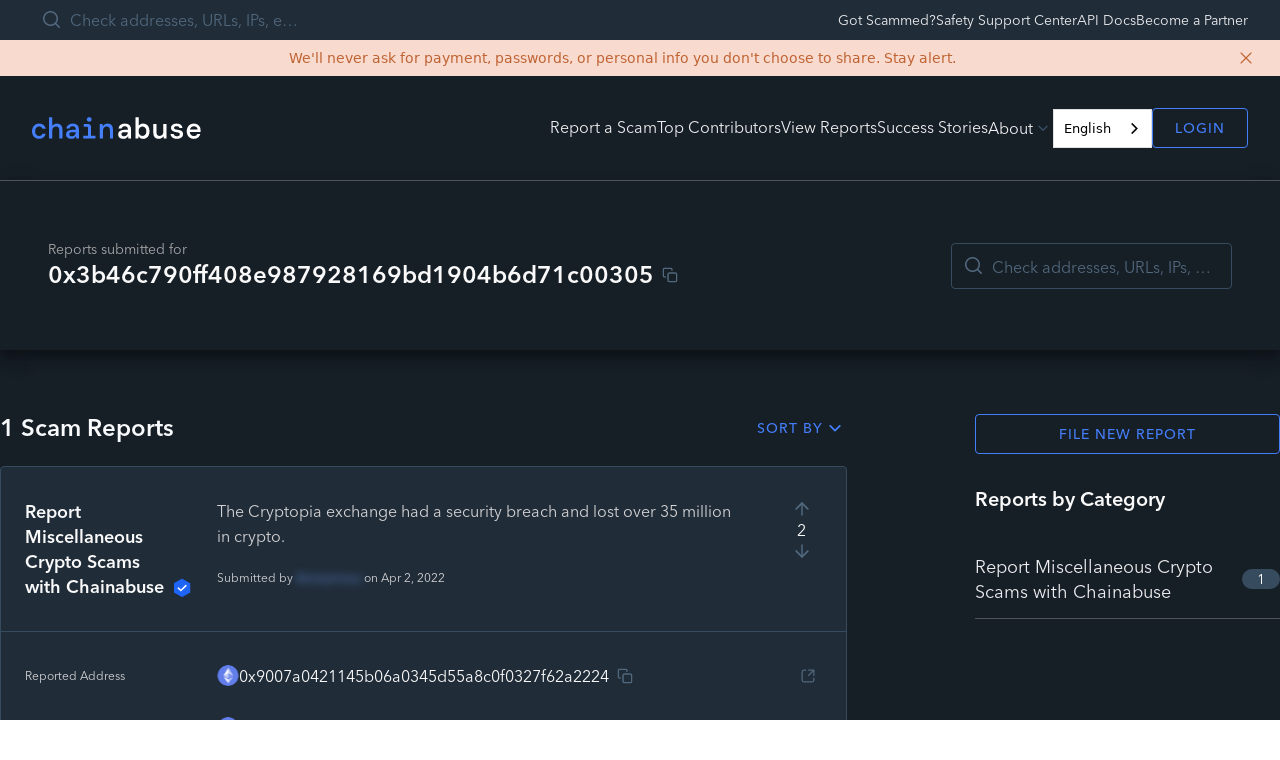

--- FILE ---
content_type: text/html; charset=utf-8
request_url: https://chainabuse.com/address/0x3b46c790ff408e987928169bd1904b6d71c00305
body_size: 3015
content:
<!DOCTYPE html><html lang="en"><head><meta charSet="utf-8"><meta name="viewport" content="width=device-width"><meta name="next-head-count" content="2"><script src="https://cmp.osano.com/7KwNjOA2fU/dcc39614-ce43-4c2b-8e20-488237590b1b/osano.js"></script><script>
                var analytics=window.analytics=window.analytics||[];if(!analytics.initialize)if(analytics.invoked)window.console&&console.error&&console.error("Segment snippet included twice.");else{analytics.invoked=!0;analytics.methods=["trackSubmit","trackClick","trackLink","trackForm","pageview","identify","reset","group","track","ready","alias","debug","page","once","off","on"];analytics.factory=function(t){return function(){var e=Array.prototype.slice.call(arguments);e.unshift(t);analytics.push(e);return analytics}};for(var t=0;t<analytics.methods.length;t++){var e=analytics.methods[t];analytics[e]=analytics.factory(e)}analytics.load=function(t){var e=document.createElement("script");e.type="text/javascript";e.async=!0;e.src=("https:"===document.location.protocol?"https://":"http://")+"cdn.segment.com/analytics.js/v1/"+t+"/analytics.min.js";var n=document.getElementsByTagName("script")[0];n.parentNode.insertBefore(e,n)};analytics.SNIPPET_VERSION="4.0.0";
                analytics.load("");analytics.page();}
              </script><script async="" src="/scripts/newrelic-stage.js" type="text/javascript"></script><script src="https://cdn.botpress.cloud/webchat/v3.3/inject.js"></script><script src="https://files.bpcontent.cloud/2025/03/20/12/20250320122023-FD9COGIZ.js" defer=""></script><style type="text/css">.fresnel-container{margin:0;padding:0;}
@media not all and (min-width:0px) and (max-width:639.98px){.fresnel-at-mobile{display:none!important;}}
@media not all and (min-width:640px) and (max-width:1279.98px){.fresnel-at-tablet{display:none!important;}}
@media not all and (min-width:1280px){.fresnel-at-desktop{display:none!important;}}
@media not all and (max-width:639.98px){.fresnel-lessThan-tablet{display:none!important;}}
@media not all and (max-width:1279.98px){.fresnel-lessThan-desktop{display:none!important;}}
@media not all and (min-width:640px){.fresnel-greaterThan-mobile{display:none!important;}}
@media not all and (min-width:1280px){.fresnel-greaterThan-tablet{display:none!important;}}
@media not all and (min-width:0px){.fresnel-greaterThanOrEqual-mobile{display:none!important;}}
@media not all and (min-width:640px){.fresnel-greaterThanOrEqual-tablet{display:none!important;}}
@media not all and (min-width:1280px){.fresnel-greaterThanOrEqual-desktop{display:none!important;}}
@media not all and (min-width:0px) and (max-width:639.98px){.fresnel-between-mobile-tablet{display:none!important;}}
@media not all and (min-width:0px) and (max-width:1279.98px){.fresnel-between-mobile-desktop{display:none!important;}}
@media not all and (min-width:640px) and (max-width:1279.98px){.fresnel-between-tablet-desktop{display:none!important;}}</style><link rel="apple-touch-icon" sizes="180x180" href="/images/favicon/apple-touch-icon.png"><link rel="icon" type="image/png" sizes="32x32" href="/images/favicon/favicon-32x32.png"><link rel="icon" type="image/png" sizes="16x16" href="/images/favicon/favicon-16x16.png"><link rel="manifest" href="/images/favicon/site.webmanifest"><link rel="mask-icon" href="/images/favicon/safari-pinned-tab.svg" color="#5bbad5"><link rel="shortcut icon" href="/images/favicon/favicon.ico"><meta name="msapplication-TileColor" content="#da532c"><meta name="msapplication-config" content="/images/favicon/browserconfig.xml"><meta name="theme-color" content="#5bbad5"><link rel="preload" href="/_next/static/css/5d7d88419e4418b5.css" as="style"><link rel="stylesheet" href="/_next/static/css/5d7d88419e4418b5.css" data-n-g=""><noscript data-n-css=""></noscript><script defer="" nomodule="" src="/_next/static/chunks/polyfills-42372ed130431b0a.js"></script><script src="/_next/static/chunks/webpack-573efbbc45d8adc6.js" defer=""></script><script src="/_next/static/chunks/framework-865614b6204ab9de.js" defer=""></script><script src="/_next/static/chunks/main-dedf7c639d7bc893.js" defer=""></script><script src="/_next/static/chunks/pages/_app-d5c7d7484819fef6.js" defer=""></script><script src="/_next/static/chunks/969-85e26e02cb18ef49.js" defer=""></script><script src="/_next/static/chunks/396-153a9369c802ae15.js" defer=""></script><script src="/_next/static/chunks/19-64ae6cc7b90c5584.js" defer=""></script><script src="/_next/static/chunks/96-397115a1ce92e811.js" defer=""></script><script src="/_next/static/chunks/613-7486f280aedece56.js" defer=""></script><script src="/_next/static/chunks/446-d137bfd5bd3ad78e.js" defer=""></script><script src="/_next/static/chunks/pages/address/%5BaddressQuery%5D-7a987e43cd08ecca.js" defer=""></script><script src="/_next/static/PDOZnFj8amdgYNYLcUKm-/_buildManifest.js" defer=""></script><script src="/_next/static/PDOZnFj8amdgYNYLcUKm-/_ssgManifest.js" defer=""></script><script type="application/json" id="weglot-data">{"allLanguageUrls":{"en":"https://chainabuse.com/address/0x3b46c790ff408e987928169bd1904b6d71c00305","es":"https://chainabuse.com/es/address/0x3b46c790ff408e987928169bd1904b6d71c00305","fr":"https://chainabuse.com/fr/address/0x3b46c790ff408e987928169bd1904b6d71c00305","ko":"https://chainabuse.com/ko/address/0x3b46c790ff408e987928169bd1904b6d71c00305","ja":"https://chainabuse.com/ja/address/0x3b46c790ff408e987928169bd1904b6d71c00305","pt-br":"https://chainabuse.com/pt-br/address/0x3b46c790ff408e987928169bd1904b6d71c00305","bs":"https://chainabuse.com/bs/address/0x3b46c790ff408e987928169bd1904b6d71c00305","de":"https://chainabuse.com/de/address/0x3b46c790ff408e987928169bd1904b6d71c00305","hi":"https://chainabuse.com/hi/address/0x3b46c790ff408e987928169bd1904b6d71c00305","tr":"https://chainabuse.com/tr/address/0x3b46c790ff408e987928169bd1904b6d71c00305","zh-tw":"https://chainabuse.com/zh-tw/address/0x3b46c790ff408e987928169bd1904b6d71c00305"},"originalCanonicalUrl":"https://chainabuse.com/address","originalPath":"/address/0x3b46c790ff408e987928169bd1904b6d71c00305","rendered":true,"settings":{"auto_switch":false,"auto_switch_fallback":null,"category":13,"custom_settings":{"button_style":{"with_name":true,"full_name":true,"is_dropdown":true,"with_flags":true,"flag_type":"square","custom_css":""},"switchers":[{"style":{"with_name":true,"with_flags":false,"full_name":true,"is_dropdown":true,"invert_flags":true,"flag_type":"rectangle_mat","size_scale":1},"opts":{"open_hover":false,"close_outside_click":false,"is_responsive":false,"display_device":"mobile","pixel_cutoff":768},"colors":[],"location":{"target":".create-Header__links","sibling":".create-PreAuthModal"}}],"force_translation":"body","loading_bar":true,"hide_switcher":false,"wait_transition":true,"ve_inject_library":true,"dynamicPushState":true,"allow_render":true,"prevent_retranslation":true,"translate_shadow_roots":true,"index_with_trailing_slash":true,"definitions":{"urls":[]}},"deleted_at":null,"dynamics":[{"value":"#radix-44"},{"value":".create-Select__menu"},{"value":"#radix-0"},{"value":".create-Text type-body-md"},{"value":"#radix-12"},{"value":".create-ScamQuiz"},{"value":".create-ScamCategorySelect"},{"value":".create-RequestSupportForm__input-fields"},{"value":".create-RequestSupportForm__equal-field"},{"value":".create-ReportForm__footer-cta"},{"value":"#__next"},{"value":"body"},{"value":"#react-aria-1"}],"excluded_blocks":[{"value":".create-TextFieldBase__input-wrapper","description":"Other input"},{"value":".create-TextFieldBase size-medium variant-default create-UploadEvidenceForm__field","description":"Evidence"},{"value":".create-TextFieldBase size-medium variant-default is-invalid","description":"other description"},{"value":".create-TextFieldBase size-medium variant-default create-AddressDomainInput__field","description":"blockchain address"},{"value":".create-AddressDomainInput is-only-field is-horizontal","description":"URL"},{"value":".create-TextFieldBase size-medium variant-default create-MultiLossesForm__field-amount","description":"Loss amount"},{"value":".create-TextFieldBase size-medium variant-default create-TransactionHashInput__field","description":"Hash"},{"value":".create-Editor__paragraph create-Editor__ltr","description":"Description"},{"value":".create-Editor__editable","description":"description"},{"value":".create-Editor__wrapper","description":"description"},{"value":".create-TextFieldBase__input","description":"name"},{"value":".create-TextFieldBase size-medium variant-default is-invalid create-RequestSupportForm__field create-RequestSupportForm__fullname-field","description":"name"},{"value":".create-TextFieldBase size-medium variant-default is-invalid create-RequestSupportForm__field create-RequestSupportForm__email-field","description":"email"},{"value":".create-TextFieldBase size-medium variant-default create-RequestSupportForm__field create-RequestSupportForm__equal-field","description":"phone"},{"value":".create-ScamReportCard__preview-description-wrapper","description":"description reports - reports page"},{"value":".create-ScamReportCard__preview-description","description":"description report - reports page"},{"value":".create-SearchInput__search-input create-TextFieldBase__input","description":"Search"}],"excluded_paths":[{"excluded_languages":[],"language_button_displayed":false,"type":"IS_EXACTLY","value":"/report/edit/993f27ce-404c-4c4d-8b1d-817780983826"},{"excluded_languages":[],"language_button_displayed":false,"type":"IS_EXACTLY","value":"/report/[reportId]"},{"excluded_languages":[],"language_button_displayed":false,"type":"IS_EXACTLY","value":"/report/edit/3d123a73-cf42-4707-b60c-2b22514564db"},{"excluded_languages":[],"language_button_displayed":false,"type":"START_WITH","value":"/report/"}],"external_enabled":false,"host":"chainabuse.com","is_dns_set":true,"is_https":true,"language_from":"en","language_from_custom_flag":null,"language_from_custom_name":null,"languages":[{"connect_host_destination":null,"custom_code":null,"custom_flag":null,"custom_local_name":null,"custom_name":null,"enabled":true,"language_to":"es"},{"connect_host_destination":null,"custom_code":null,"custom_flag":null,"custom_local_name":null,"custom_name":null,"enabled":true,"language_to":"fr"},{"connect_host_destination":null,"custom_code":null,"custom_flag":null,"custom_local_name":null,"custom_name":null,"enabled":true,"language_to":"ko"},{"connect_host_destination":null,"custom_code":null,"custom_flag":null,"custom_local_name":null,"custom_name":null,"enabled":true,"language_to":"ja"},{"connect_host_destination":null,"custom_code":null,"custom_flag":null,"custom_local_name":null,"custom_name":null,"enabled":true,"language_to":"pt-br"},{"connect_host_destination":null,"custom_code":null,"custom_flag":null,"custom_local_name":null,"custom_name":null,"enabled":true,"language_to":"bs"},{"connect_host_destination":null,"custom_code":null,"custom_flag":null,"custom_local_name":null,"custom_name":null,"enabled":true,"language_to":"de"},{"connect_host_destination":null,"custom_code":null,"custom_flag":null,"custom_local_name":null,"custom_name":null,"enabled":true,"language_to":"hi"},{"connect_host_destination":null,"custom_code":null,"custom_flag":null,"custom_local_name":null,"custom_name":null,"enabled":true,"language_to":"tr"},{"connect_host_destination":null,"custom_code":null,"custom_flag":null,"custom_local_name":null,"custom_name":null,"enabled":true,"language_to":"zh-tw"}],"media_enabled":false,"page_views_enabled":true,"technology_id":12,"technology_name":"Other","translation_engine":3,"url_type":"SUBDIRECTORY","versions":{"translation":1763391124,"slugTranslation":1751983571}},"translatedWordsList":[]}</script>
<script async="" src="https://cdn.weglot.com/weglot.min.js?api_key=wg_7309ffb2b440654d8a508ae35eb72b2b8" type="text/javascript"></script><link href="https://chainabuse.com/address/0x3b46c790ff408e987928169bd1904b6d71c00305" hreflang="en" rel="alternate"><link href="https://chainabuse.com/es/address/0x3b46c790ff408e987928169bd1904b6d71c00305" hreflang="es" rel="alternate"><link href="https://chainabuse.com/fr/address/0x3b46c790ff408e987928169bd1904b6d71c00305" hreflang="fr" rel="alternate"><link href="https://chainabuse.com/ko/address/0x3b46c790ff408e987928169bd1904b6d71c00305" hreflang="ko" rel="alternate"><link href="https://chainabuse.com/ja/address/0x3b46c790ff408e987928169bd1904b6d71c00305" hreflang="ja" rel="alternate"><link href="https://chainabuse.com/pt-br/address/0x3b46c790ff408e987928169bd1904b6d71c00305" hreflang="pt-br" rel="alternate"><link href="https://chainabuse.com/bs/address/0x3b46c790ff408e987928169bd1904b6d71c00305" hreflang="bs" rel="alternate"><link href="https://chainabuse.com/de/address/0x3b46c790ff408e987928169bd1904b6d71c00305" hreflang="de" rel="alternate"><link href="https://chainabuse.com/hi/address/0x3b46c790ff408e987928169bd1904b6d71c00305" hreflang="hi" rel="alternate"><link href="https://chainabuse.com/tr/address/0x3b46c790ff408e987928169bd1904b6d71c00305" hreflang="tr" rel="alternate"><link href="https://chainabuse.com/zh-tw/address/0x3b46c790ff408e987928169bd1904b6d71c00305" hreflang="zh-tw" rel="alternate"></head><body><div id="__next"><div></div></div><script id="__NEXT_DATA__" type="application/json">{"props":{"pageProps":{}},"page":"/address/[addressQuery]","query":{},"buildId":"PDOZnFj8amdgYNYLcUKm-","runtimeConfig":{"apiUrl":"https://api.chainabuse.com","oauthUrlPrefix":"https://api.chainabuse.com/oauth/"},"nextExport":true,"autoExport":true,"isFallback":false,"locale":"en","locales":["en"],"defaultLocale":"en","scriptLoader":[]}</script></body></html>

--- FILE ---
content_type: image/svg+xml
request_url: https://chainabuse.com/images/chains/eth.svg
body_size: 5899
content:
<svg width="200" height="200" viewBox="0 0 200 200" fill="none" xmlns="http://www.w3.org/2000/svg" xmlns:xlink="http://www.w3.org/1999/xlink">
<rect width="200" height="200" fill="url(#pattern0)"/>
<defs>
<pattern id="pattern0" patternContentUnits="objectBoundingBox" width="1" height="1">
<use xlink:href="#image0_127_5027" transform="scale(0.0078125)"/>
</pattern>
<image id="image0_127_5027" width="128" height="128" xlink:href="[data-uri]"/>
</defs>
</svg>
